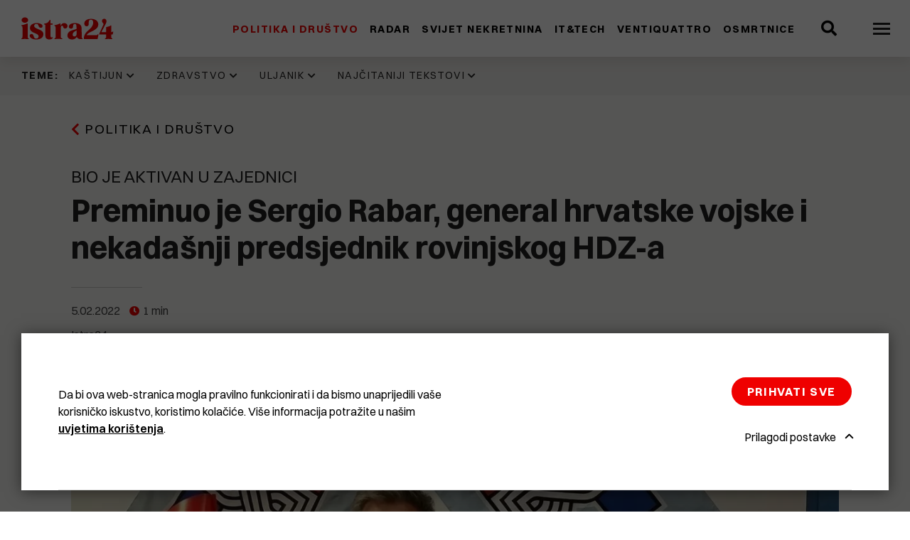

--- FILE ---
content_type: text/html; charset=UTF-8
request_url: https://www.istra24.hr/politika-i-drustvo/preminuo-je-sergio-rabar-general-hrvatske-vojske-i-nekadasnji-predsjednik-rovinjskog-hdz-a
body_size: 12553
content:
<!DOCTYPE html>
<html lang="hr-HR">
<head>
    <meta charset="utf-8">

            


                                                                
    
                                                                
    

<title>Preminuo je Sergio Rabar, general hrvatske vojske i nekadašnji predsjednik rovinjskog HDZ-a - Istra24</title>

            <meta name="keywords" content="istra,vijesti,novine,pula,rovinj,pazin,labin,umag,poreč" />
                <meta name="description" content="Istra24 - istarske digitalne novine" />
    
<meta name="viewport" content="width=device-width, initial-scale=1.0, maximum-scale=2">



<link rel="home" href="/" title="Istra24 front page" />
<link rel="index" href="/" />
<link rel="search" href="/content/search" title="Pretražite Istra24" />

<link rel="icon apple-touch-icon-precomposed" sizes="180x180" href="/bundles/app/images/favicon/favicon-180.png">
<link rel="icon apple-touch-icon-precomposed" sizes="152x152" href="/bundles/app/images/favicon/favicon-152.png">
<link rel="icon apple-touch-icon-precomposed" sizes="120x120" href="/bundles/app/images/favicon/favicon-120.png">
<link rel="icon apple-touch-icon-precomposed" sizes="76x76" href="/bundles/app/images/favicon/favicon-76.png">
<link rel="icon apple-touch-icon-precomposed" sizes="60x60" href="/bundles/app/images/favicon/favicon-60.png">
<link rel="icon" type="image/png" sizes="32x32" href="/bundles/app/images/favicon/favicon-32x32.png">
<link rel="icon" type="image/png" sizes="16x16" href="/bundles/app/images/favicon/favicon-16x16.png">
<link rel="apple-touch-icon" sizes="180x180" href="/bundles/app/images/favicon/apple-touch-icon.png">
<link rel="icon" href="/bundles/app/images/favicon/favicon.png" type="image/x-icon" />

<link rel="manifest" href="/bundles/app/images/favicon/site.webmanifest">
<link rel="mask-icon" href="/bundles/app/images/favicon/safari-pinned-tab.svg" color="#000000">
<meta name="msapplication-TileColor" content="#000000">
<meta name="theme-color" content="#000000">

    
            
<link rel="preload" href="/assets/app/build/fonts/Switzer-Regular.woff2?v=e23161fd" as="font" crossorigin />
<link rel="preload" href="/assets/app/build/fonts/Switzer-Semibold.woff2?v=eb58db2b" as="font" crossorigin />
<link rel="preload" href="/assets/app/build/fonts/Switzer-Bold.woff2?v=8463cdb9" as="font" crossorigin />
<link rel="preload" href="/assets/app/build/fonts/Switzer-Italic.woff2?v=af648921" as="font" crossorigin />
<link rel="preload" href="/assets/app/build/fonts/Switzer-BoldItalic.woff2?v=2c3951e7" as="font" crossorigin />
<link rel="stylesheet" href="/assets/app/build/app.css?v=34ac10159cb4103c38fc">
<link rel="stylesheet" type="text/css" href="/bundles/netgenlayouts/css/style.css?6923afd"/>
<link rel="stylesheet" type="text/css" href="/bundles/netgenlayoutsstandard/css/style.css?59ca853"/>
    
            <script src="/assets/app/build/runtime.js?v=06797136296e5e904483" defer></script><script src="/assets/app/build/app.js?v=2459e9551066a0284674" defer></script>
<script type="text/javascript" defer src="/bundles/netgenlayouts/js/app.js?6923afd"></script>
<script type="text/javascript" defer src="/bundles/netgenlayoutsstandard/js/app.js?59ca853"></script>

<script>
  var _paq = window._paq = window._paq || [];
  _paq.push(['trackPageView']);
  _paq.push(['enableLinkTracking']);
  (function() {
    var u="https://a.istra24.hr/";
    _paq.push(['setTrackerUrl', u+'matomo.php']);
    _paq.push(['setSiteId', '1']);
    var d=document, g=d.createElement('script'), s=d.getElementsByTagName('script')[0];
    g.async=true; g.src=u+'matomo.js'; s.parentNode.insertBefore(g,s);
  })();
</script>
    
            
    
                        <meta property="og:site_name" content="Istra24" />
                                <meta property="og:type" content="article" />
                                <meta property="og:title" content="Preminuo je Sergio Rabar, general hrvatske vojske i nekadašnji predsjednik rovinjskog HDZ-a" />
                                <meta property="og:image" content="https://media.istra24.hr/istra24-hr/image/upload/c_limit,h_800,w_1200/q_auto:eco/f_jpg/v1/boski/sergio_rabar_rovinj_hdz_gz31tgy3ww" />
                
            
    
    
            <script>(function(w,d,s,l,i){w[l]=w[l]||[];w[l].push({'gtm.start':
        new Date().getTime(),event:'gtm.js'});var f=d.getElementsByTagName(s)[0],
        j=d.createElement(s),dl=l!='dataLayer'?'&l='+l:'';j.async=true;j.src=
        'https://www.googletagmanager.com/gtm.js?id='+i+dl;f.parentNode.insertBefore(j,f);
        })(window,document,'script','dataLayer','GTM\u002DMVSZCQZ');</script>

    

    	<script type="application/ld+json">
		{
		            "@context": "http://schema.org",
		            "@type": "NewsArticle",
		            "headline": "Preminuo je Sergio Rabar, general hrvatske vojske i nekadašnji predsjednik rovinjskog HDZ-a",
		"datePublished": "2022-02-05",
		"author": {
			                    "@type": "Person",
			                    "name": "
											Istra24
			"
			                },
		"image": "https://media.istra24.hr/istra24-hr/image/upload/c_limit,h_800,w_1200/q_auto:eco/f_jpg/v1/boski/sergio_rabar_rovinj_hdz_gz31tgy3ww",
		"publisher": {
		                "type": "Organization",
		                "name": "Istra24"
		            }
		        }
	</script>
</head>
<body>

    
    
    
            <noscript><iframe src="https://www.googletagmanager.com/ns.html?id=GTM\u002DMVSZCQZ"
        height="0" width="0" style="display:none;visibility:hidden"></iframe></noscript>
    
<div id="page" data-path='["1&quot;,&quot;2&quot;,&quot;385&quot;,&quot;398&quot;,&quot;2284"]'>
    <div class="zone-layout-layout2">

    <section class="zone zone-header">
            








    

    <div
        class="ngl-block ngl-twig_block ngl-vt-twig_block "
                    >
        
        <div class="sticky-container">
	<div class="header-wrapper">
		
		<header class="site-header">
			<div class="container">
				<a class="site-logo" href="/" title="Istra24">
                    <img class="logo" src="https://media.istra24.hr/istra24-hr/image/upload/v1638530972/logo_gwx9ie0hn3_gx0vdvktzd.svg" width="130" height="32" alt="Istra24" />

                <img class="logo-inverted" src="https://media.istra24.hr/istra24-hr/image/upload/v1638531664/logo_inverted_gwx9wagdom_gx0vpvfuy2.svg" width="130" height="32" alt="Istra24" />
    </a>

				<nav class="main-navigation" role="navigation">
	<div class="menu-wrapper">
		<div class="nav-level nav-level-1">
							        <ul class="nav navbar-nav">
                                                                    
                                                <li id="menu-item-location-id-398" class="firstli" data-location-id="398">                <a href="/politika-i-drustvo">Politika i društvo</a>                        
        </li>
    
                                                            
                                                <li id="menu-item-location-id-401" data-location-id="401">                <a href="/radar">Radar</a>                        
        </li>
    
                                                            
                                                <li id="menu-item-location-id-41186" data-location-id="41186">                <a href="/svijet-nekretnina">Svijet nekretnina</a>                        
        </li>
    
                                                            
                                                <li id="menu-item-location-id-403" data-location-id="403">                <a href="/it-tech">IT&amp;Tech</a>                        
        </li>
    
                                                            
                                                <li id="menu-item-location-id-5607" data-location-id="5607">                <a href="/ventiquattro">Ventiquattro</a>                        
        </li>
    
                                                            
                                                <li id="menu-item-location-id-30936" class="lastli" data-location-id="30936">                <a href="/osmrtnice">Osmrtnice</a>                        
        </li>
    

    </ul>

					</div>

		<div class="nav-level nav-level-2">
							        <ul class="nav navbar-nav">
                                                                    
                                                <li id="menu-item-location-id-400" class="firstli" data-location-id="400">                <a href="/komunal">Komunal</a>                        
        </li>
    
                                                            
                                                <li id="menu-item-location-id-405" data-location-id="405">                <a href="/biznis">Biznis</a>                        
        </li>
    
                                                            
                                                <li id="menu-item-location-id-1033" data-location-id="1033">                <a href="/svijet">Svijet</a>                        
        </li>
    
                                                            
                                                <li id="menu-item-location-id-406" data-location-id="406">                <a href="/kultura">Kultura</a>                        
        </li>
    
                                                            
                                                <li id="menu-item-location-id-407" data-location-id="407">                <a href="/zivot">Život</a>                        
        </li>
    
                                                            
                                                <li id="menu-item-location-id-408" data-location-id="408">                <a href="/sport-i-rekreacija">Sport i rekreacija</a>                        
        </li>
    
                                                            
                                                <li id="menu-item-location-id-438" data-location-id="438">                <a href="/crna-kronika">Crna kronika</a>                        
        </li>
    
                                                            
                                                <li id="menu-item-location-id-437" data-location-id="437">                <a href="/bastardini-i-pravi">Baštardini i Pravi</a>                        
        </li>
    
                                                            
                                                <li id="menu-item-location-id-404" class="lastli" data-location-id="404">                <a href="/krasna-zemlja">Krasna Zemlja</a>                        
        </li>
    

    </ul>

					</div>
	</div>
</nav>
				<div class="header-search">
	<a class="searchbox-toggle" href="/content/search" title="Pretražite">
		<i class="fas fa-search"></i>
	</a>
	<form class="navbar-search" method="get" action="/content/search" id="site-wide-search">
        <div class="container">
            <span class="d-none">Pretražite</span>
            <button type="submit" class="search-submit" aria-label="Search submit">
                <i class="fas fa-search"></i>
            </button>
            <input
            class="search-query" type="search" name="searchText" id="site-wide-search-field" placeholder="Pretražite" aria-label="Pretražite"/>
            <button type="button" class="search-close" aria-label="Close search"></button>
        </div>
	</form>
</div>
				
				<a class="mainnav-toggle" aria-label="Open menu" href="#">
					<span class="hamburger"></span>
				</a>

			</div>
		</header>
	</div>
</div>

            </div>

    </section>

    <section class="zone zone-post_header">
            








    

    <div
        class="ngl-block ngl-twig_block ngl-vt-twig_block "
                    >
        
        <div class="trending-topics-container ">
	<section class="trending-topics">
		<div class="container ">
							<figure class="trending-topics-figure">
    <figcaption>Teme:</figcaption>

    <ul class="topic-list">
                    <li>
                                    <span class="ezstring-field">Kaštijun</span>
                    <i class="fas fa-chevron-down"></i>
                    <div class="topic-content">
                        <div class="container">
                            <ul>
                                                                    <li>
                                        




<article class="view-type view-type-mini ng-news vl5">

            
                            
                
            
                
        
        
        
        
        <figure class="image">
            <a href=/politika-i-drustvo/problem-s-otpadom-u-istri-ozbiljno-je-izmakao-kontroli.-gume-su-ga-zakotrljale-jos-jace>
                <picture>
                    <source type="image/avif"
                            data-srcset="https://media.istra24.hr/istra24-hr/image/upload/c_fill,h_160,w_160/q_auto:eco/f_avif/gume_bibici_2_rn0yts_i9edszuxjx" />
                    <source type="image/webp"
                            data-srcset="https://media.istra24.hr/istra24-hr/image/upload/c_fill,h_160,w_160/q_auto:eco/f_webp/gume_bibici_2_rn0yts_i9edszuxjx" />
                    <source type="image/jp2"
                            data-srcset="https://media.istra24.hr/istra24-hr/image/upload/c_fill,h_160,w_160/q_auto:eco/f_jp2/gume_bibici_2_rn0yts_i9edszuxjx" />
                    <img data-srcset="https://media.istra24.hr/istra24-hr/image/upload/c_fill,h_160,w_160/q_auto:eco/f_jpg/gume_bibici_2_rn0yts_i9edszuxjx"  />
                </picture>
            </a>
        </figure>
    

    <header class="article-header">

        <div class="info">

            
                                    
<div class="time-ago" data-time="1768683524" data-formatted-time="17.01.2026">&nbsp;</div>
            
                    </div>

        <h2 class="title">
            <a href="/politika-i-drustvo/problem-s-otpadom-u-istri-ozbiljno-je-izmakao-kontroli.-gume-su-ga-zakotrljale-jos-jace">
                Problem s otpadom u Istri ozbiljno je izmakao kontroli. Gume su ga zakotrljale još jače
            </a>
        </h2>
    </header>
</article>

                                    </li>
                                                                    <li>
                                        




<article class="view-type view-type-mini ng-news vl5">

            
                            
                
            
                
        
        
        
        
        <figure class="image">
            <a href=/komunal/kastijun-raspisao-novi-natjecaj-za-prijevoz-otpada-vrijedan-384-tisuce-eura.-no-taj-ce-posao-kostati-puno-vise>
                <picture>
                    <source type="image/avif"
                            data-srcset="https://media.istra24.hr/istra24-hr/image/upload/c_fill,h_160,w_160/q_auto:eco/f_avif/kastijun_33_byqe3r_i9bsrpm57w" />
                    <source type="image/webp"
                            data-srcset="https://media.istra24.hr/istra24-hr/image/upload/c_fill,h_160,w_160/q_auto:eco/f_webp/kastijun_33_byqe3r_i9bsrpm57w" />
                    <source type="image/jp2"
                            data-srcset="https://media.istra24.hr/istra24-hr/image/upload/c_fill,h_160,w_160/q_auto:eco/f_jp2/kastijun_33_byqe3r_i9bsrpm57w" />
                    <img data-srcset="https://media.istra24.hr/istra24-hr/image/upload/c_fill,h_160,w_160/q_auto:eco/f_jpg/kastijun_33_byqe3r_i9bsrpm57w"  />
                </picture>
            </a>
        </figure>
    

    <header class="article-header">

        <div class="info">

            
                                    
<div class="time-ago" data-time="1768548333" data-formatted-time="16.01.2026">&nbsp;</div>
            
                    </div>

        <h2 class="title">
            <a href="/komunal/kastijun-raspisao-novi-natjecaj-za-prijevoz-otpada-vrijedan-384-tisuce-eura.-no-taj-ce-posao-kostati-puno-vise">
                Kaštijun raspisao novi natječaj za prijevoz otpada vrijedan 384 tisuće eura. No taj će posao koštati puno više
            </a>
        </h2>
    </header>
</article>

                                    </li>
                                                                    <li>
                                        




<article class="view-type view-type-mini ng-news vl5">

            
                            
                
            
                
        
        
        
        
        <figure class="image">
            <a href=/politika-i-drustvo/anja-ademi-moj-fokus-je-profesionalno-upravljanje-kastijunom-a-odluka-o-politickom-angazmanu-stvar-je-mog-svjetonazora.-uclanila-sam-se-u-strank>
                <picture>
                    <source type="image/avif"
                            data-srcset="https://media.istra24.hr/istra24-hr/image/upload/c_fill,h_160,w_160/q_auto:eco/f_avif/marina_polesana_48_ffjirr_1_i99dk3x9lk" />
                    <source type="image/webp"
                            data-srcset="https://media.istra24.hr/istra24-hr/image/upload/c_fill,h_160,w_160/q_auto:eco/f_webp/marina_polesana_48_ffjirr_1_i99dk3x9lk" />
                    <source type="image/jp2"
                            data-srcset="https://media.istra24.hr/istra24-hr/image/upload/c_fill,h_160,w_160/q_auto:eco/f_jp2/marina_polesana_48_ffjirr_1_i99dk3x9lk" />
                    <img data-srcset="https://media.istra24.hr/istra24-hr/image/upload/c_fill,h_160,w_160/q_auto:eco/f_jpg/marina_polesana_48_ffjirr_1_i99dk3x9lk"  />
                </picture>
            </a>
        </figure>
    

    <header class="article-header">

        <div class="info">

            
                                    
<div class="time-ago" data-time="1768366373" data-formatted-time="14.01.2026">&nbsp;</div>
            
                    </div>

        <h2 class="title">
            <a href="/politika-i-drustvo/anja-ademi-moj-fokus-je-profesionalno-upravljanje-kastijunom-a-odluka-o-politickom-angazmanu-stvar-je-mog-svjetonazora.-uclanila-sam-se-u-strank">
                ANJA ADEMI: &#039;Moj fokus je profesionalno upravljanje Kaštijunom, a odluka o političkom angažmanu stvar je mog svjetonazora. Učlanila sam se u stranku s kojom dijelim stavove i vrijednosti&#039;
            </a>
        </h2>
    </header>
</article>

                                    </li>
                                                                    <li>
                                        




<article class="view-type view-type-mini ng-news vl5">

            
                            
                
            
                
        
        
        
        
        <figure class="image">
            <a href=/komunal/centri-za-gospodarenje-otpadom-cetiri-rade-cetiri-se-grade-tri-u-pripremi>
                <picture>
                    <source type="image/avif"
                            data-srcset="https://media.istra24.hr/istra24-hr/image/upload/c_fill,h_160,w_160/q_auto:eco/f_avif/kastijun_prosvijed_1_ekrkgr_i7fny8v6qc" />
                    <source type="image/webp"
                            data-srcset="https://media.istra24.hr/istra24-hr/image/upload/c_fill,h_160,w_160/q_auto:eco/f_webp/kastijun_prosvijed_1_ekrkgr_i7fny8v6qc" />
                    <source type="image/jp2"
                            data-srcset="https://media.istra24.hr/istra24-hr/image/upload/c_fill,h_160,w_160/q_auto:eco/f_jp2/kastijun_prosvijed_1_ekrkgr_i7fny8v6qc" />
                    <img data-srcset="https://media.istra24.hr/istra24-hr/image/upload/c_fill,h_160,w_160/q_auto:eco/f_jpg/kastijun_prosvijed_1_ekrkgr_i7fny8v6qc"  />
                </picture>
            </a>
        </figure>
    

    <header class="article-header">

        <div class="info">

            
                                    
<div class="time-ago" data-time="1767526227" data-formatted-time="4.01.2026">&nbsp;</div>
            
                    </div>

        <h2 class="title">
            <a href="/komunal/centri-za-gospodarenje-otpadom-cetiri-rade-cetiri-se-grade-tri-u-pripremi">
                Centri za gospodarenje otpadom: Četiri rade, četiri se grade, tri u pripremi
            </a>
        </h2>
    </header>
</article>

                                    </li>
                                                            </ul>
                            <div class="button-container">
                                <a href="/teme/kastijun" class="btn btn-primary">
                                    Pogledajte sve
                                </a>
                            </div>
                        </div>
                    </div>
                            </li>
                    <li>
                                    <span class="ezstring-field">Zdravstvo</span>
                    <i class="fas fa-chevron-down"></i>
                    <div class="topic-content">
                        <div class="container">
                            <ul>
                                                                    <li>
                                        




<article class="view-type view-type-mini ng-news vl5">

            
                            
                
            
                
        
        
        
        
        <figure class="image">
            <a href=/politika-i-drustvo/ured-zupana-sdp-u-istarske-zupanije-cilj-je-urusavanje-javnog-zdravstvenog-sustava>
                <picture>
                    <source type="image/avif"
                            data-srcset="https://media.istra24.hr/istra24-hr/image/upload/c_fill,h_160,w_160/q_auto:eco/f_avif/IE_0088_i8fg382rsf" />
                    <source type="image/webp"
                            data-srcset="https://media.istra24.hr/istra24-hr/image/upload/c_fill,h_160,w_160/q_auto:eco/f_webp/IE_0088_i8fg382rsf" />
                    <source type="image/jp2"
                            data-srcset="https://media.istra24.hr/istra24-hr/image/upload/c_fill,h_160,w_160/q_auto:eco/f_jp2/IE_0088_i8fg382rsf" />
                    <img data-srcset="https://media.istra24.hr/istra24-hr/image/upload/c_fill,h_160,w_160/q_auto:eco/f_jpg/IE_0088_i8fg382rsf"  />
                </picture>
            </a>
        </figure>
    

    <header class="article-header">

        <div class="info">

            
                                    
<div class="time-ago" data-time="1766069979" data-formatted-time="18.12.2025">&nbsp;</div>
            
                    </div>

        <h2 class="title">
            <a href="/politika-i-drustvo/ured-zupana-sdp-u-istarske-zupanije-cilj-je-urusavanje-javnog-zdravstvenog-sustava">
                URED ŽUPANA: &quot;SDP-u Istarske županije cilj je urušavanje javnog zdravstvenog sustava&quot;
            </a>
        </h2>
    </header>
</article>

                                    </li>
                                                                    <li>
                                        




<article class="view-type view-type-mini ng-news vl5">

            
                            
                
            
                
        
        
        
        
        <figure class="image">
            <a href=/politika-i-drustvo/u-dvije-godine-ostavku-dala-dvojica-ravnatelja-idz-a-a-sada-i-predsjednica-uv-veliki-pritisci-politicki-medijski-i-djelatnika>
                <picture>
                    <source type="image/avif"
                            data-srcset="https://media.istra24.hr/istra24-hr/image/upload/c_fill,h_160,w_160/q_auto:eco/f_avif/ilustracija_idz_i8c2so31h8" />
                    <source type="image/webp"
                            data-srcset="https://media.istra24.hr/istra24-hr/image/upload/c_fill,h_160,w_160/q_auto:eco/f_webp/ilustracija_idz_i8c2so31h8" />
                    <source type="image/jp2"
                            data-srcset="https://media.istra24.hr/istra24-hr/image/upload/c_fill,h_160,w_160/q_auto:eco/f_jp2/ilustracija_idz_i8c2so31h8" />
                    <img data-srcset="https://media.istra24.hr/istra24-hr/image/upload/c_fill,h_160,w_160/q_auto:eco/f_jpg/ilustracija_idz_i8c2so31h8"  />
                </picture>
            </a>
        </figure>
    

    <header class="article-header">

        <div class="info">

            
                                    
<div class="time-ago" data-time="1765860548" data-formatted-time="16.12.2025">&nbsp;</div>
            
                    </div>

        <h2 class="title">
            <a href="/politika-i-drustvo/u-dvije-godine-ostavku-dala-dvojica-ravnatelja-idz-a-a-sada-i-predsjednica-uv-veliki-pritisci-politicki-medijski-i-djelatnika">
                U dvije godine ostavku dala dvojica ravnatelja IDZ-a, a sada i predsjednica UV: &quot;Veliki pritisci, politički, medijski i djelatnika&quot;
            </a>
        </h2>
    </header>
</article>

                                    </li>
                                                                    <li>
                                        




<article class="view-type view-type-mini ng-news vl5">

            
                            
                
            
                
        
        
        
        
        <figure class="image">
            <a href=/politika-i-drustvo/paus-vladi-zdravstvo-i-obrazovanje-na-dnu-prioriteta-a-gradani-ih-zele-na-vrhu>
                <picture>
                    <source type="image/avif"
                            data-srcset="https://media.istra24.hr/istra24-hr/image/upload/c_fill,h_160,w_160/q_auto:eco/f_avif/Paus_Sabor_28_11_2025_i7s0e2ph1u" />
                    <source type="image/webp"
                            data-srcset="https://media.istra24.hr/istra24-hr/image/upload/c_fill,h_160,w_160/q_auto:eco/f_webp/Paus_Sabor_28_11_2025_i7s0e2ph1u" />
                    <source type="image/jp2"
                            data-srcset="https://media.istra24.hr/istra24-hr/image/upload/c_fill,h_160,w_160/q_auto:eco/f_jp2/Paus_Sabor_28_11_2025_i7s0e2ph1u" />
                    <img data-srcset="https://media.istra24.hr/istra24-hr/image/upload/c_fill,h_160,w_160/q_auto:eco/f_jpg/Paus_Sabor_28_11_2025_i7s0e2ph1u"  />
                </picture>
            </a>
        </figure>
    

    <header class="article-header">

        <div class="info">

            
                                    
<div class="time-ago" data-time="1764320400" data-formatted-time="28.11.2025">&nbsp;</div>
            
                    </div>

        <h2 class="title">
            <a href="/politika-i-drustvo/paus-vladi-zdravstvo-i-obrazovanje-na-dnu-prioriteta-a-gradani-ih-zele-na-vrhu">
                Paus: Vladi zdravstvo i obrazovanje na dnu prioriteta, a građani ih žele na vrhu
            </a>
        </h2>
    </header>
</article>

                                    </li>
                                                                    <li>
                                        




<article class="view-type view-type-mini ng-news vl5">

            
                            
                
            
                
        
        
        
        
        <figure class="image">
            <a href=/politika-i-drustvo/idz-ovi-magistri-sestrinstva-i-fizioterapije-ogorceni-na-novu-sistematizaciju.-smanjuju-im-place-za-otprilike-400-eura-ovo-je-degradacija-strucnosti-obrazovanja-i-profesionalnog-dostojanstva>
                <picture>
                    <source type="image/avif"
                            data-srcset="https://media.istra24.hr/istra24-hr/image/upload/c_fill,h_160,w_160/q_auto:eco/f_avif/nz_i7cjuh038l" />
                    <source type="image/webp"
                            data-srcset="https://media.istra24.hr/istra24-hr/image/upload/c_fill,h_160,w_160/q_auto:eco/f_webp/nz_i7cjuh038l" />
                    <source type="image/jp2"
                            data-srcset="https://media.istra24.hr/istra24-hr/image/upload/c_fill,h_160,w_160/q_auto:eco/f_jp2/nz_i7cjuh038l" />
                    <img data-srcset="https://media.istra24.hr/istra24-hr/image/upload/c_fill,h_160,w_160/q_auto:eco/f_jpg/nz_i7cjuh038l"  />
                </picture>
            </a>
        </figure>
    

    <header class="article-header">

        <div class="info">

            
                                    
<div class="time-ago" data-time="1763198460" data-formatted-time="15.11.2025">&nbsp;</div>
            
                    </div>

        <h2 class="title">
            <a href="/politika-i-drustvo/idz-ovi-magistri-sestrinstva-i-fizioterapije-ogorceni-na-novu-sistematizaciju.-smanjuju-im-place-za-otprilike-400-eura-ovo-je-degradacija-strucnosti-obrazovanja-i-profesionalnog-dostojanstva">
                IDZ-ovi magistri sestrinstva i fizioterapije ogorčeni na novu sistematizaciju. Smanjuju im plaće za otprilike 400 eura: &quot;Ovo je degradacija stručnosti, obrazovanja i profesionalnog dostojanstva&quot;
            </a>
        </h2>
    </header>
</article>

                                    </li>
                                                            </ul>
                            <div class="button-container">
                                <a href="/teme/zdravstvo" class="btn btn-primary">
                                    Pogledajte sve
                                </a>
                            </div>
                        </div>
                    </div>
                            </li>
                    <li>
                                    <span class="ezstring-field">Uljanik</span>
                    <i class="fas fa-chevron-down"></i>
                    <div class="topic-content">
                        <div class="container">
                            <ul>
                                                                    <li>
                                        




<article class="view-type view-type-mini ng-news vl5">

            
                            
                
            
                
        
        
        
        
        <figure class="image">
            <a href=/zivot/video-pogledajte-kako-su-radnici-uljanika-festali-1995.-godine-bila-je-kriza-ali-i-puno-smijeha>
                <picture>
                    <source type="image/avif"
                            data-srcset="https://media.istra24.hr/istra24-hr/image/upload/c_fill,h_160,w_160/q_auto:eco/f_avif/Snimka_zaslona_2025_12_27_181307_i8pzzm9bb2" />
                    <source type="image/webp"
                            data-srcset="https://media.istra24.hr/istra24-hr/image/upload/c_fill,h_160,w_160/q_auto:eco/f_webp/Snimka_zaslona_2025_12_27_181307_i8pzzm9bb2" />
                    <source type="image/jp2"
                            data-srcset="https://media.istra24.hr/istra24-hr/image/upload/c_fill,h_160,w_160/q_auto:eco/f_jp2/Snimka_zaslona_2025_12_27_181307_i8pzzm9bb2" />
                    <img data-srcset="https://media.istra24.hr/istra24-hr/image/upload/c_fill,h_160,w_160/q_auto:eco/f_jpg/Snimka_zaslona_2025_12_27_181307_i8pzzm9bb2"  />
                </picture>
            </a>
        </figure>
    

    <header class="article-header">

        <div class="info">

            
                                    
<div class="time-ago" data-time="1766909100" data-formatted-time="28.12.2025">&nbsp;</div>
            
                    </div>

        <h2 class="title">
            <a href="/zivot/video-pogledajte-kako-su-radnici-uljanika-festali-1995.-godine-bila-je-kriza-ali-i-puno-smijeha">
                (VIDEO) Pogledajte kako su radnici Uljanika feštali 1995. godine: &#039;Bila je kriza, ali i puno smijeha&#039;
            </a>
        </h2>
    </header>
</article>

                                    </li>
                                                                    <li>
                                        




<article class="view-type view-type-mini ng-news vl5">

            
                            
                
            
                
        
        
        
        
        <figure class="image">
            <a href=/kultura/nema-vise-ulaznica-za-projekciju-filma-berge-istra>
                <picture>
                    <source type="image/avif"
                            data-srcset="https://media.istra24.hr/istra24-hr/image/upload/c_fill,h_160,w_160/q_auto:eco/f_avif/tito_jovanka_bergesen_i8m3wnqmff_1_hhhjh_i8m49y68p6" />
                    <source type="image/webp"
                            data-srcset="https://media.istra24.hr/istra24-hr/image/upload/c_fill,h_160,w_160/q_auto:eco/f_webp/tito_jovanka_bergesen_i8m3wnqmff_1_hhhjh_i8m49y68p6" />
                    <source type="image/jp2"
                            data-srcset="https://media.istra24.hr/istra24-hr/image/upload/c_fill,h_160,w_160/q_auto:eco/f_jp2/tito_jovanka_bergesen_i8m3wnqmff_1_hhhjh_i8m49y68p6" />
                    <img data-srcset="https://media.istra24.hr/istra24-hr/image/upload/c_fill,h_160,w_160/q_auto:eco/f_jpg/tito_jovanka_bergesen_i8m3wnqmff_1_hhhjh_i8m49y68p6"  />
                </picture>
            </a>
        </figure>
    

    <header class="article-header">

        <div class="info">

            
                                    
<div class="time-ago" data-time="1766568854" data-formatted-time="24.12.2025">&nbsp;</div>
            
                    </div>

        <h2 class="title">
            <a href="/kultura/nema-vise-ulaznica-za-projekciju-filma-berge-istra">
                Nema više ulaznica za projekciju filma &quot;Berge Istra&quot;
            </a>
        </h2>
    </header>
</article>

                                    </li>
                                                                    <li>
                                        




<article class="view-type view-type-mini ng-news vl5">

            
                            
                
            
                
        
        
        
        
        <figure class="image">
            <a href=/kultura/zene-koje-su-gradile-brodove-biserka-luksic-voljela-sam-svoj-posao-iako-nije-bio-lak-bio-je-prljav>
                <picture>
                    <source type="image/avif"
                            data-srcset="https://media.istra24.hr/istra24-hr/image/upload/c_fill,h_160,w_160/q_auto:eco/f_avif/viber_slika_2025_11_05_14_41_56_936_i71ocy9628" />
                    <source type="image/webp"
                            data-srcset="https://media.istra24.hr/istra24-hr/image/upload/c_fill,h_160,w_160/q_auto:eco/f_webp/viber_slika_2025_11_05_14_41_56_936_i71ocy9628" />
                    <source type="image/jp2"
                            data-srcset="https://media.istra24.hr/istra24-hr/image/upload/c_fill,h_160,w_160/q_auto:eco/f_jp2/viber_slika_2025_11_05_14_41_56_936_i71ocy9628" />
                    <img data-srcset="https://media.istra24.hr/istra24-hr/image/upload/c_fill,h_160,w_160/q_auto:eco/f_jpg/viber_slika_2025_11_05_14_41_56_936_i71ocy9628"  />
                </picture>
            </a>
        </figure>
    

    <header class="article-header">

        <div class="info">

            
                                    
<div class="time-ago" data-time="1762409064" data-formatted-time="6.11.2025">&nbsp;</div>
            
                    </div>

        <h2 class="title">
            <a href="/kultura/zene-koje-su-gradile-brodove-biserka-luksic-voljela-sam-svoj-posao-iako-nije-bio-lak-bio-je-prljav">
                ŽENE KOJE SU GRADILE BRODOVE  Biserka Lukšić: &quot;Voljela sam svoj posao, iako nije bio lak, bio je prljav&quot;
            </a>
        </h2>
    </header>
</article>

                                    </li>
                                                                    <li>
                                        




<article class="view-type view-type-mini ng-news vl5">

            
                            
                
            
                
        
        
        
        
        <figure class="image">
            <a href=/kultura/zene-koje-su-gradile-brodove-predstavljanje-prica-nekadasnjih-i-sadasnjih-radnica-uljanika>
                <picture>
                    <source type="image/avif"
                            data-srcset="https://media.istra24.hr/istra24-hr/image/upload/c_fill,h_160,w_160/q_auto:eco/f_avif/image0_3_i6z2gurso1" />
                    <source type="image/webp"
                            data-srcset="https://media.istra24.hr/istra24-hr/image/upload/c_fill,h_160,w_160/q_auto:eco/f_webp/image0_3_i6z2gurso1" />
                    <source type="image/jp2"
                            data-srcset="https://media.istra24.hr/istra24-hr/image/upload/c_fill,h_160,w_160/q_auto:eco/f_jp2/image0_3_i6z2gurso1" />
                    <img data-srcset="https://media.istra24.hr/istra24-hr/image/upload/c_fill,h_160,w_160/q_auto:eco/f_jpg/image0_3_i6z2gurso1"  />
                </picture>
            </a>
        </figure>
    

    <header class="article-header">

        <div class="info">

            
                                    
<div class="time-ago" data-time="1762202280" data-formatted-time="3.11.2025">&nbsp;</div>
            
                    </div>

        <h2 class="title">
            <a href="/kultura/zene-koje-su-gradile-brodove-predstavljanje-prica-nekadasnjih-i-sadasnjih-radnica-uljanika">
                Žene koje su gradile brodove - predstavljanje priča nekadašnjih i sadašnjih radnica Uljanika
            </a>
        </h2>
    </header>
</article>

                                    </li>
                                                            </ul>
                            <div class="button-container">
                                <a href="/teme/uljanik" class="btn btn-primary">
                                    Pogledajte sve
                                </a>
                            </div>
                        </div>
                    </div>
                            </li>
                    <li>
                                    <span class="ezstring-field">NAJČITANIJI TEKSTOVI</span>
                    <i class="fas fa-chevron-down"></i>
                    <div class="topic-content">
                        <div class="container">
                            <ul>
                                                                    <li>
                                        




<article class="view-type view-type-mini ng-news vl5">

            
                            
                
            
                
        
        
        
        
        <figure class="image">
            <a href=/politika-i-drustvo/rezervirana-direktorska-fotelja-denis-ivosevic-ide-po-jos-jedan-mandat-nakon-16-godina-na-celu-istarske-turisticke-zajednice>
                <picture>
                    <source type="image/avif"
                            data-srcset="https://media.istra24.hr/istra24-hr/image/upload/c_fill,h_160,w_160/q_auto:eco/f_avif/34067125_i9dliq0b81" />
                    <source type="image/webp"
                            data-srcset="https://media.istra24.hr/istra24-hr/image/upload/c_fill,h_160,w_160/q_auto:eco/f_webp/34067125_i9dliq0b81" />
                    <source type="image/jp2"
                            data-srcset="https://media.istra24.hr/istra24-hr/image/upload/c_fill,h_160,w_160/q_auto:eco/f_jp2/34067125_i9dliq0b81" />
                    <img data-srcset="https://media.istra24.hr/istra24-hr/image/upload/c_fill,h_160,w_160/q_auto:eco/f_jpg/34067125_i9dliq0b81"  />
                </picture>
            </a>
        </figure>
    

    <header class="article-header">

        <div class="info">

            
                                    
<div class="time-ago" data-time="1768630260" data-formatted-time="17.01.2026">&nbsp;</div>
            
                    </div>

        <h2 class="title">
            <a href="/politika-i-drustvo/rezervirana-direktorska-fotelja-denis-ivosevic-ide-po-jos-jedan-mandat-nakon-16-godina-na-celu-istarske-turisticke-zajednice">
                REZERVIRANA DIREKTORSKA FOTELJA Denis Ivošević ide po još jedan mandat nakon 16 godina na čelu istarske Turističke zajednice
            </a>
        </h2>
    </header>
</article>

                                    </li>
                                                                    <li>
                                        




<article class="view-type view-type-mini ng-news vl5">

            
                            
                
            
                
        
        
        
        
        <figure class="image">
            <a href=/radar/nevjerojatno.-porecki-willy-wonka-tvornicu-cokolade-preselio-u-novu-odvratno-prljavu-halu-sada-u-pazinu.-pogledajte-fotografije>
                <picture>
                    <source type="image/avif"
                            data-srcset="https://media.istra24.hr/istra24-hr/image/upload/c_fill,h_160,w_160/q_auto:eco/f_avif/ilustracija_cokolada_i9c22ekevr" />
                    <source type="image/webp"
                            data-srcset="https://media.istra24.hr/istra24-hr/image/upload/c_fill,h_160,w_160/q_auto:eco/f_webp/ilustracija_cokolada_i9c22ekevr" />
                    <source type="image/jp2"
                            data-srcset="https://media.istra24.hr/istra24-hr/image/upload/c_fill,h_160,w_160/q_auto:eco/f_jp2/ilustracija_cokolada_i9c22ekevr" />
                    <img data-srcset="https://media.istra24.hr/istra24-hr/image/upload/c_fill,h_160,w_160/q_auto:eco/f_jpg/ilustracija_cokolada_i9c22ekevr"  />
                </picture>
            </a>
        </figure>
    

    <header class="article-header">

        <div class="info">

            
                                    
<div class="time-ago" data-time="1768539900" data-formatted-time="16.01.2026">&nbsp;</div>
            
                    </div>

        <h2 class="title">
            <a href="/radar/nevjerojatno.-porecki-willy-wonka-tvornicu-cokolade-preselio-u-novu-odvratno-prljavu-halu-sada-u-pazinu.-pogledajte-fotografije">
                Nevjerojatno. Porečki Willy Wonka tvornicu čokolade preselio u novu, odvratno prljavu halu, sada u Pazinu. Pogledajte fotografije
            </a>
        </h2>
    </header>
</article>

                                    </li>
                                                                    <li>
                                        




<article class="view-type view-type-mini ng-news vl5">

            
                            
                
            
                
        
        
        
        
        <figure class="image">
            <a href=/zivot/umirovljenica-mija-iz-plomina-otvorila-vrata-svoga-doma-i-pruzila-novi-zivot-beskucniku-nisvetu-iz-pule>
                <picture>
                    <source type="image/avif"
                            data-srcset="https://media.istra24.hr/istra24-hr/image/upload/c_fill,h_160,w_160/q_auto:eco/f_avif/0001_i99lt3omka" />
                    <source type="image/webp"
                            data-srcset="https://media.istra24.hr/istra24-hr/image/upload/c_fill,h_160,w_160/q_auto:eco/f_webp/0001_i99lt3omka" />
                    <source type="image/jp2"
                            data-srcset="https://media.istra24.hr/istra24-hr/image/upload/c_fill,h_160,w_160/q_auto:eco/f_jp2/0001_i99lt3omka" />
                    <img data-srcset="https://media.istra24.hr/istra24-hr/image/upload/c_fill,h_160,w_160/q_auto:eco/f_jpg/0001_i99lt3omka"  />
                </picture>
            </a>
        </figure>
    

    <header class="article-header">

        <div class="info">

            
                                    
<div class="time-ago" data-time="1768396920" data-formatted-time="14.01.2026">&nbsp;</div>
            
                    </div>

        <h2 class="title">
            <a href="/zivot/umirovljenica-mija-iz-plomina-otvorila-vrata-svoga-doma-i-pruzila-novi-zivot-beskucniku-nisvetu-iz-pule">
                Umirovljenica Mija iz Plomina otvorila vrata svoga doma i pružila novi život beskućniku Nisvetu iz Pule
            </a>
        </h2>
    </header>
</article>

                                    </li>
                                                                    <li>
                                        




<article class="view-type view-type-mini ng-news vl5">

            
                            
                
            
                
        
        
        
        
        <figure class="image">
            <a href=/crna-kronika/foto-i-video-izbio-pozar-u-obiteljskoj-kuci-kod-fazane.-jedna-osoba-ozlijedena>
                <picture>
                    <source type="image/avif"
                            data-srcset="https://media.istra24.hr/istra24-hr/image/upload/c_fill,h_160,w_160/q_auto:eco/f_avif/viber_slika_2026_01_13_09_26_43_059_i997ck4zdq" />
                    <source type="image/webp"
                            data-srcset="https://media.istra24.hr/istra24-hr/image/upload/c_fill,h_160,w_160/q_auto:eco/f_webp/viber_slika_2026_01_13_09_26_43_059_i997ck4zdq" />
                    <source type="image/jp2"
                            data-srcset="https://media.istra24.hr/istra24-hr/image/upload/c_fill,h_160,w_160/q_auto:eco/f_jp2/viber_slika_2026_01_13_09_26_43_059_i997ck4zdq" />
                    <img data-srcset="https://media.istra24.hr/istra24-hr/image/upload/c_fill,h_160,w_160/q_auto:eco/f_jpg/viber_slika_2026_01_13_09_26_43_059_i997ck4zdq"  />
                </picture>
            </a>
        </figure>
    

    <header class="article-header">

        <div class="info">

            
                                    
<div class="time-ago" data-time="1768293900" data-formatted-time="13.01.2026">&nbsp;</div>
            
                    </div>

        <h2 class="title">
            <a href="/crna-kronika/foto-i-video-izbio-pozar-u-obiteljskoj-kuci-kod-fazane.-jedna-osoba-ozlijedena">
                (FOTO I VIDEO) Izbio požar u obiteljskoj kući kod Fažane. Jedna osoba ozlijeđena
            </a>
        </h2>
    </header>
</article>

                                    </li>
                                                            </ul>
                            <div class="button-container">
                                <a href="/teme/najcitaniji-tekstovi" class="btn btn-primary">
                                    Pogledajte sve
                                </a>
                            </div>
                        </div>
                    </div>
                            </li>
            </ul>
</figure>

						<div class="weather-container"></div>
		</div>
	</section>
</div>

            </div>

    </section>

    <section class="zone zone-main">
            
    
    








    

    <div
        class="ngl-block ngl-full_view ngl-vt-full_view "
                    >
        
        <article class="view-type view-type-full ng-news vf1">
					<header class="full-page-header">
				<div class="container">
                    <a class="main-topic" href="/politika-i-drustvo">Politika i društvo</a>

                    <h4 class="full-page-headline">
						<span class="ezstring-field">Bio je aktivan u zajednici</span>
					</h4>

					<h1 class="full-page-title">
						<span class="ezstring-field">Preminuo je Sergio Rabar, general hrvatske vojske i nekadašnji predsjednik rovinjskog HDZ-a</span>
					</h1>

					
					<hr class="line-decorator">

					<div class="full-page-info">
                                
<div class="time-ago" data-time="1644074791" data-formatted-time="5.02.2022">&nbsp;</div>
						<div class="reading-time" title="Vrijeme čitanja">
							<i class="fas fa-clock"></i>
							<span>1 min</span>
						</div>
                        <div class="author-container">
						                <span class="author">Istra24</span>
                            </div>
					</div>
				</div>
			</header>
		
																		<div class="full-page-image">
                                <div class="container">
                                            
            <div>
    
            
        
                                                
                                
                                
                                
                <figure class="image-wrapper">
                                            <picture>
                            <source type="image/avif"
                                    data-srcset="https://media.istra24.hr/istra24-hr/image/upload/c_limit,h_800,w_1200/q_auto:eco/f_avif/v1/boski/sergio_rabar_rovinj_hdz_gz31tgy3ww 1200w,
                                            https://media.istra24.hr/istra24-hr/image/upload/c_fill,h_371,w_660/q_auto:eco/f_avif/v1/boski/sergio_rabar_rovinj_hdz_gz31tgy3ww 600w" />
                            <source type="image/webp"
                                    data-srcset="https://media.istra24.hr/istra24-hr/image/upload/c_limit,h_800,w_1200/q_auto:eco/f_webp/v1/boski/sergio_rabar_rovinj_hdz_gz31tgy3ww 1200w,
                                            https://media.istra24.hr/istra24-hr/image/upload/c_fill,h_371,w_660/q_auto:eco/f_webp/v1/boski/sergio_rabar_rovinj_hdz_gz31tgy3ww 600w" />
                            <source type="image/jp2"
                                    data-srcset="https://media.istra24.hr/istra24-hr/image/upload/c_limit,h_800,w_1200/q_auto:eco/f_jp2/v1/boski/sergio_rabar_rovinj_hdz_gz31tgy3ww 1200w,
                                            https://media.istra24.hr/istra24-hr/image/upload/c_fill,h_371,w_660/q_auto:eco/f_jp2/v1/boski/sergio_rabar_rovinj_hdz_gz31tgy3ww 600w" />
                            <img data-srcset="https://media.istra24.hr/istra24-hr/image/upload/c_limit,h_800,w_1200/q_auto:eco/f_jpg/v1/boski/sergio_rabar_rovinj_hdz_gz31tgy3ww"  />
                        </picture>
                    
                                    </figure>
                    
            </div>
    
                                </div>
							</div>
											
		<div class="container">

            
							<div class="full-page-body">

											<div class="ezxmltext-field"><p>Sinoć je preminuo Sergio Rabar, prvi zapovjednik 111. brigade Hrvatske vojske i jedini hrvatski general s prostora dviju županija, Istarske i Primorsko-goranske.</p><p>Bio je vrlo aktivan u društveno-političkom životu Istre pa je tako do listopada 2018. bio predsjednik rovinjskog ogranka HDZ-a.</p><div class="remote-image-inline  remote-image">
<img src="https://media.istra24.hr/istra24-hr/image/upload/c_limit,w_830/q_auto:eco/f_jpg/v1/boski/sergio_rabar_hv_gz31t6etq8" alt=""><div class="img-caption"></div>
</div>
</div>

                        <div class="sticky-wrapper">
                            <div class="social-share sticky">
                                <div class="social-share__title">
                                    Podijeli
                                </div>
                                <div class="social-share__btns">
                                    <a href="https://twitter.com/intent/tweet?text=Preminuo je Sergio Rabar, general hrvatske vojske i nekadašnji predsjednik rovinjskog HDZ-a&url=https://www.istra24.hr/politika-i-drustvo/preminuo-je-sergio-rabar-general-hrvatske-vojske-i-nekadasnji-predsjednik-rovinjskog-hdz-a" target="_blank" rel="nofollow noopener noreferrer" class="social-share__icon">
                                        <i class="fab fa-twitter"></i>
                                    </a>
                                    <a href="https://www.facebook.com/sharer/sharer.php?u=https://www.istra24.hr/politika-i-drustvo/preminuo-je-sergio-rabar-general-hrvatske-vojske-i-nekadasnji-predsjednik-rovinjskog-hdz-a" target="_blank" rel="nofollow noopener noreferrer" class="social-share__icon">
                                        <i class="fab fa-facebook-f"></i>
                                    </a>
                                </div>
                            </div>
                        </div>
					
                    <hr class="line-decorator">
                                            <span class="credits-text">FOTO: Privatan album</span>
                                        <div class="full-page-tags">
                            <div class="full-article-tags">
                    <a href="/tags/view/oznaka/Sergio Rabar">Sergio Rabar</a>
                    <a href="/tags/view/oznaka/Rovinj HDZ">Rovinj HDZ</a>
            </div>
                        <span class="location ">
                                        <a href="/tags/view/lokacija/Istra">Istra</a>    
                        </span>
                    </div>
				</div>
					</div>
	</article>

            </div>

    





        

    
    

    <div
        class="ngl-block ngl-column ngl-vt-column  whitespace-top-medium whitespace-bottom-medium bg-color-secondary"
                    >
        <div class="container container-narrow">
        <div
        class="ngl-block ngl-list ngl-vt-list  whitespace-top-small whitespace-bottom-none"
                    >
        
        <div class="section-title section-title-padding-bottom">
            <h2 class="title mb-3">Nastavite čitati</h2>
        </div>
    
                                        <div class="list-row">
                            <div class="list-item">
                        

				
				
				


<article class="view-type view-type-line ng-news vl4">
            
                            
                
            
                
        
        
        
        
        <figure class="image">
            <a href=/politika-i-drustvo/od-piste-do-pozornice-vazno-je-zvati-se-goran-mihovilovic>
                <picture>
                    <source type="image/avif"
                            data-srcset="https://media.istra24.hr/istra24-hr/image/upload/c_fill,h_371,w_660/q_auto:eco/f_avif/IMG_5765_bjdy4l_i9gpng2sxq" />
                    <source type="image/webp"
                            data-srcset="https://media.istra24.hr/istra24-hr/image/upload/c_fill,h_371,w_660/q_auto:eco/f_webp/IMG_5765_bjdy4l_i9gpng2sxq" />
                    <source type="image/jp2"
                            data-srcset="https://media.istra24.hr/istra24-hr/image/upload/c_fill,h_371,w_660/q_auto:eco/f_jp2/IMG_5765_bjdy4l_i9gpng2sxq" />
                    <img data-srcset="https://media.istra24.hr/istra24-hr/image/upload/c_fill,h_371,w_660/q_auto:eco/f_jpg/IMG_5765_bjdy4l_i9gpng2sxq"  />
                </picture>
            </a>
        </figure>
    

	<div class="article-content">
		<header class="article-header">
			<div
				class="info">
                                    <span class="location ">
                                    <a href="/tags/view/lokacija/Istra">Istra</a>    
                    </span>
                
                                            
<div class="time-ago" data-time="1768856317" data-formatted-time="19.01.2026">&nbsp;</div>
                

                
			</div>
			<h2 class="title">
				<a href="/politika-i-drustvo/od-piste-do-pozornice-vazno-je-zvati-se-goran-mihovilovic">Od piste do pozornice, važno je zvati se Goran Mihovilović</a>
			</h2>
		</header>
		<div class="short">
			            <div class="short">
            <div class="ezxmltext-field"><p>Radnička fronta sabotirala Lorisa Peršurića prilikom komemoracije narodnom heroju Joakimu Rakovcu. Prozvali ga licemjernim antifašistom. Ujutro donosimo detalje! * Nastavljamo s analizom kontroverznog životopisa Gorana Mihovilovića. Pokazalo se da je prepun neistina * Prema najnovijim imenovanjima u Upravnim vijećima pulskih gradskih ustanova ponovno se potvrđuje pravilo političkih interesa i kadroviranja po stranačkom, odnosno koalicijskom ključu. Sutra pišemo tko je gdje zasjeo</p>
</div>

        </div>
    
		</div>
	</div>
</article>


                </div>
                            <div class="list-item">
                        

				
				
				


<article class="view-type view-type-line ng-news vl4">
            
                            
                
            
                
        
        
        
        
        <figure class="image">
            <a href=/zivot/u-rovinjskom-selu-odrzana-antonja-proglaseni-najbolji-u-supama-vinima-i-maslinovim-uljima>
                <picture>
                    <source type="image/avif"
                            data-srcset="https://media.istra24.hr/istra24-hr/image/upload/c_fill,h_371,w_660/q_auto:eco/f_avif/12_Festival_istarske_supe_i9gd83h65h" />
                    <source type="image/webp"
                            data-srcset="https://media.istra24.hr/istra24-hr/image/upload/c_fill,h_371,w_660/q_auto:eco/f_webp/12_Festival_istarske_supe_i9gd83h65h" />
                    <source type="image/jp2"
                            data-srcset="https://media.istra24.hr/istra24-hr/image/upload/c_fill,h_371,w_660/q_auto:eco/f_jp2/12_Festival_istarske_supe_i9gd83h65h" />
                    <img data-srcset="https://media.istra24.hr/istra24-hr/image/upload/c_fill,h_371,w_660/q_auto:eco/f_jpg/12_Festival_istarske_supe_i9gd83h65h"  />
                </picture>
            </a>
        </figure>
    

	<div class="article-content">
		<header class="article-header">
			<div
				class="info">
                                    <span class="location ">
                                    <a href="/tags/view/lokacija/Istra">Istra</a>    
                    </span>
                
                                            
<div class="time-ago" data-time="1768855408" data-formatted-time="19.01.2026">&nbsp;</div>
                

                
			</div>
			<h2 class="title">
				<a href="/zivot/u-rovinjskom-selu-odrzana-antonja-proglaseni-najbolji-u-supama-vinima-i-maslinovim-uljima">U Rovinjskom Selu održana Antonja: proglašeni najbolji u supama, vinima i maslinovim uljima</a>
			</h2>
		</header>
		<div class="short">
			            <div class="short">
            <div class="ezxmltext-field"><p>Kroz Festival istarske supe te izložbe vina i maslinovih ulja, Antonja je još jednom pokazala važnost očuvanja tradicijskih vrijednosti koje se uspješno prenose na nove generacije</p>
</div>

        </div>
    
		</div>
	</div>
</article>


                </div>
                            <div class="list-item">
                        

				
				
				


<article class="view-type view-type-line ng-news vl4">
            
                            
                
            
                
        
        
        
        
        <figure class="image">
            <a href=/politika-i-drustvo/afera-ink-ministrica-kulture-ostro-po-pedi-grbinu-ovo-se-ne-radi!-to-je-pitanje-politicke-kulture-ili-nekulture>
                <picture>
                    <source type="image/avif"
                            data-srcset="https://media.istra24.hr/istra24-hr/image/upload/c_fill,h_371,w_660/q_auto:eco/f_avif/PXL_111125_141761034_i9gnobn25u" />
                    <source type="image/webp"
                            data-srcset="https://media.istra24.hr/istra24-hr/image/upload/c_fill,h_371,w_660/q_auto:eco/f_webp/PXL_111125_141761034_i9gnobn25u" />
                    <source type="image/jp2"
                            data-srcset="https://media.istra24.hr/istra24-hr/image/upload/c_fill,h_371,w_660/q_auto:eco/f_jp2/PXL_111125_141761034_i9gnobn25u" />
                    <img data-srcset="https://media.istra24.hr/istra24-hr/image/upload/c_fill,h_371,w_660/q_auto:eco/f_jpg/PXL_111125_141761034_i9gnobn25u"  />
                </picture>
            </a>
        </figure>
    

	<div class="article-content">
		<header class="article-header">
			<div
				class="info">
                                    <span class="location ">
                                    <a href="/tags/view/lokacija/Istra">Istra</a>    
                    </span>
                
                                            
<div class="time-ago" data-time="1768851000" data-formatted-time="19.01.2026">&nbsp;</div>
                

                
			</div>
			<h2 class="title">
				<a href="/politika-i-drustvo/afera-ink-ministrica-kulture-ostro-po-pedi-grbinu-ovo-se-ne-radi!-to-je-pitanje-politicke-kulture-ili-nekulture">AFERA INK Ministrica kulture oštro po Peđi Grbinu &quot;Ovo se ne radi! To je pitanje političke kulture ili nekulture&quot;</a>
			</h2>
		</header>
		<div class="short">
			            <div class="short">
            <div class="ezxmltext-field"><p>"Načelno, ako ljudi dobro rade, ako korektno i pošteno rade, onda ih treba zadržati. Ne treba ih zamjenjivati, osobito ne s ljudima koji pripadaju nekim političkim strankama, istaknula je ministrica</p>
</div>

        </div>
    
		</div>
	</div>
</article>


                </div>
                    </div>

            </div>

        </div>    </div>

    </section>

    <section class="zone zone-pre_footer">
            








    

    <div
        class="ngl-block ngl-twig_block ngl-vt-twig_block "
                    >
        
        <script type="application/ld+json">
		{
		            "@context": "http://schema.org",
		            "@type": "NewsArticle",
		            "headline": "Preminuo je Sergio Rabar, general hrvatske vojske i nekadašnji predsjednik rovinjskog HDZ-a",
		"datePublished": "2022-02-05",
		"author": {
			                    "@type": "Person",
			                    "name": "
											Istra24
			"
			                },
		"image": "https://media.istra24.hr/istra24-hr/image/upload/c_limit,h_800,w_1200/q_auto:eco/f_jpg/v1/boski/sergio_rabar_rovinj_hdz_gz31tgy3ww",
		"publisher": {
		                "type": "Organization",
		                "name": "Istra24"
		            }
		        }
	</script>

            </div>

    </section>

    <section class="zone zone-footer">
            








    

    <div
        class="ngl-block ngl-twig_block ngl-vt-twig_block "
                    >
        
        <footer class="site-footer">
	<div class="container">
		<div class="row">

			<div class="col-6 col-md-12">
				<div class="footer-menu">
											        <ul class="nav navbar-nav">
                                                                    
                                                <li id="menu-item-location-id-398" class="firstli" data-location-id="398">                <a href="/politika-i-drustvo">Politika i društvo</a>                        
        </li>
    
                                                            
                                                <li id="menu-item-location-id-401" data-location-id="401">                <a href="/radar">Radar</a>                        
        </li>
    
                                                            
                                                <li id="menu-item-location-id-41186" data-location-id="41186">                <a href="/svijet-nekretnina">Svijet nekretnina</a>                        
        </li>
    
                                                            
                                                <li id="menu-item-location-id-403" data-location-id="403">                <a href="/it-tech">IT&amp;Tech</a>                        
        </li>
    
                                                            
                                                <li id="menu-item-location-id-5607" data-location-id="5607">                <a href="/ventiquattro">Ventiquattro</a>                        
        </li>
    
                                                            
                                                <li id="menu-item-location-id-30936" class="lastli" data-location-id="30936">                <a href="/osmrtnice">Osmrtnice</a>                        
        </li>
    

    </ul>

																        <ul class="nav navbar-nav">
                                                                    
                                                <li id="menu-item-location-id-400" class="firstli" data-location-id="400">                <a href="/komunal">Komunal</a>                        
        </li>
    
                                                            
                                                <li id="menu-item-location-id-405" data-location-id="405">                <a href="/biznis">Biznis</a>                        
        </li>
    
                                                            
                                                <li id="menu-item-location-id-1033" data-location-id="1033">                <a href="/svijet">Svijet</a>                        
        </li>
    
                                                            
                                                <li id="menu-item-location-id-406" data-location-id="406">                <a href="/kultura">Kultura</a>                        
        </li>
    
                                                            
                                                <li id="menu-item-location-id-407" data-location-id="407">                <a href="/zivot">Život</a>                        
        </li>
    
                                                            
                                                <li id="menu-item-location-id-408" data-location-id="408">                <a href="/sport-i-rekreacija">Sport i rekreacija</a>                        
        </li>
    
                                                            
                                                <li id="menu-item-location-id-438" data-location-id="438">                <a href="/crna-kronika">Crna kronika</a>                        
        </li>
    
                                                            
                                                <li id="menu-item-location-id-437" data-location-id="437">                <a href="/bastardini-i-pravi">Baštardini i Pravi</a>                        
        </li>
    
                                                            
                                                <li id="menu-item-location-id-404" class="lastli" data-location-id="404">                <a href="/krasna-zemlja">Krasna Zemlja</a>                        
        </li>
    

    </ul>

									</div>
			</div>

			<div class="col-6 col-md-12">
				<div class="footer-info">
					<div class="footer-info-container">
						<div class="footer-menu footer-menu-small">
							<ul class="nav navbar-nav">
								<li>
									<span class="js-open-ng-cc">Kolačići</span>
								</li>
							</ul>
                                    <ul class="nav navbar-nav">
                                                                    
                                                <li id="menu-item-location-id-529" class="firstli" data-location-id="529">                <a href="/uvjeti-koristenja">Uvjeti korištenja</a>                        
        </li>
    
                                                            
                                                <li id="menu-item-location-id-530" class="lastli" data-location-id="530">                <a href="/impressum">Impressum</a>                        
        </li>
    

    </ul>

						</div>

						<div class="footer-social">
							<ul>
																	<li>
										<a href="https://www.facebook.com/istra24.hr/" target="_blank" aria-label="Find us on Facebook" rel="nofollow noopener noreferrer">
											<i class="fab fa-facebook-f"></i>
											<span class="tt">Facebook</span>
										</a>
									</li>
								
																	<li>
										<a href="https://twitter.com/Istra24hr" target="_blank" aria-label="Find us on Twitter" rel="nofollow noopener noreferrer">
											<i class="fab fa-twitter"></i>
											<span class="tt">Twitter</span>
										</a>
									</li>
								
																	<li>
										<a href="https://www.instagram.com/istra24.hr/" target="_blank" aria-label="Find us on Instagram" rel="nofollow noopener noreferrer">
											<i class="fab fa-instagram"></i>
											<span class="tt">Instagram</span>
										</a>
									</li>
								
								
								
																	<li>
										<a href="https://www.youtube.com/channel/UCAQke4u_UUpD2sOnFLaqLVQ" target="_blank" aria-label="Find us on Youtube" rel="nofollow noopener noreferrer">
											<i class="fab fa-youtube"></i>
											<span class="tt">Youtube</span>
										</a>
									</li>
															</ul>
						</div>
					</div>
				</div>
			</div>
		</div>

        <hr class="line-decorator">

		<div class="footer-copy">
			<div class="logo-container">
				<a class="site-logo" href="/" title="Istra24">
                    <img class="logo" src="https://media.istra24.hr/istra24-hr/image/upload/v1638530972/logo_gwx9ie0hn3_gx0vdvktzd.svg" width="130" height="32" alt="Istra24" />

                <img class="logo-inverted" src="https://media.istra24.hr/istra24-hr/image/upload/v1638531664/logo_inverted_gwx9wagdom_gx0vpvfuy2.svg" width="130" height="32" alt="Istra24" />
    </a>
									<div>
						<div class="ezxmltext-field"><p>©2022 Istra24 - istarske digitalne novine</p>
</div>

					</div>
							</div>

					</div>

	</div>
</footer>

            </div>

    </section>

</div>
</div>

    
    
    <div id="ng-cc">
        <div class="ng-cc-overlay"></div>

        <div class="ng-cc-modal">
            <div class="ng-cc-content">
              <div class="wrapper">
                                    <div class="ezxmltext-field"><p>Da bi ova web-stranica mogla pravilno funkcionirati i da bismo unaprijedili vaše korisničko iskustvo, koristimo kolačiće. Više informacija potražite u našim <a href="/uvjeti-koristenja">uvjetima korištenja</a>.</p>
</div>

                                </div>

                <div class="ng-cc-actions">
                    <a href="#" class="optional-list-toggle">
                                              <span class="ezstring-field">Prilagodi postavke</span>
                        <span class="cookie-angle-up"></span>
                                          </a>
                    <button id="ng-cc-accept" class="btn btn-primary">
                                                    <span class="ezstring-field">Prihvati sve</span>
                                            </button>
                </div>
                </div>
            <div class="ng-cc-optional-list">
              <ul>
                    <li>
                        <input type="checkbox" class="ng-cc-optional-checkbox" id="ng-cc-necessary" data-name="necessary" checked disabled />
                        <label for="ng-cc-necessary">
                            <i class="ng-cc-checkbox-icon">
                              <span class="on ng-cc-on">Prihvaćeno</span>
                              <span class="off ng-cc-off">Nije prihvaćeno</span>
                            </i>

                                                            <span class="ezstring-field">Nužni kolačići</span>
                                                    </label>

                                                    <div class="ezxmltext-field"><p>Nužni kolačići omogućuju osnovne funkcionalnosti. Bez ovih kolačića, web-stranica ne može pravilno funkcionirati, a isključiti ih možete mijenjanjem postavki u svome web-pregledniku.</p>
</div>

                                            </li>
                </ul>
                <div class="ng-cc-optional-actions clearfix">
                  <button id="ng-cc-optional-save" class="btn btn-outline-primary">
                    Spremite postavke
                  </button>
              </div>
            </div>
        </div>
    </div>

    <script>
        window.__ngCcConfig = {
            options: {
              lifetime: 30,
            },
            optionalCookies: [
                            {
                name: 'analytics',
                label: 'Analitički kolačići',
                description: '<div class="ezxmltext-field"><p>Analitički kolačići pomažu nam unaprijediti web-stranicu prikupljanjem i analizom podataka o njezinu korištenju.</p></div>',
                                onAccept: function() {
                                  },
                onRevoke: function() {
                                  },
              },
              
                            {
                name: 'marketing',
                label: 'Marketinški kolačići',
                description: '<div class="ezxmltext-field"><p>Marketinške kolačiće koristimo radi povećanja relevantnosti oglasa koje primate.</p></div>',
                                onAccept: function() {
                                  },
                onRevoke: function() {
                                  },
              },
              
                          ],
        }
    </script>
</body>
</html>
